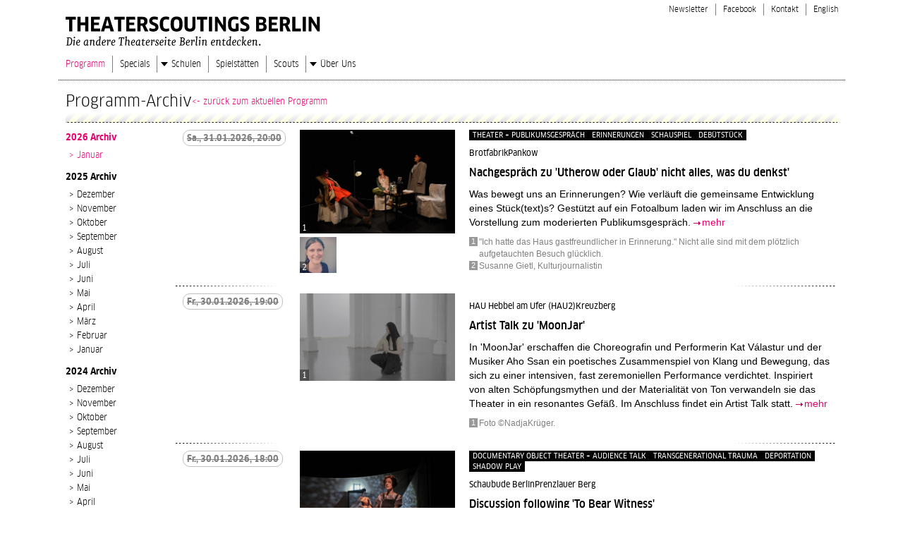

--- FILE ---
content_type: text/html; charset=utf-8
request_url: https://www.theaterscoutings-berlin.de/programm/archiv/latest/
body_size: 7037
content:
<!DOCTYPE html> <html lang="de"> <head> <meta charset="utf-8"> <!--
	This website is powered by TYPO3 - inspiring people to share!
	TYPO3 is a free open source Content Management Framework initially created by Kasper Skaarhoj and licensed under GNU/GPL.
	TYPO3 is copyright 1998-2013 of Kasper Skaarhoj. Extensions are copyright of their respective owners.
	Information and contribution at http://typo3.org/
--><link rel="shortcut icon" href="https://www.theaterscoutings-berlin.de/fileadmin/public/images/favicon.ico" type="image/x-icon; charset=binary"> <link rel="icon" href="https://www.theaterscoutings-berlin.de/fileadmin/public/images/favicon.ico" type="image/x-icon; charset=binary"> <meta http-equiv="language" content="de"> <meta name="author" content="LAFT Berlin e.V."> <meta name="description" content="THEATERSCOUTINGS BERLIN Die andere Theaterseite Berlins entdecken. Wir begleiten Sie in die Welt der freien Tanz- und Theaterhäuser Berlins! Jeden Monat ein neues Angebot, persönlich begleitet von Kennern der Szene. Ihr Theaterbesuch wird zum inspirierenden Erlebnis - mit individuellen Einführungen, Künstlergesprächen, Führungen hinter die Kulissen oder Probenbesuchen...."> <meta name="topic" content="THEATERSCOUTINGS BERLIN Die andere Theaterseite Berlins entdecken. Wir begleiten Sie in die Welt der freien Tanz- und Theaterhäuser Berlins! Jeden Monat ein neues Angebot, persönlich begleitet von Kennern der Szene. Ihr Theaterbesuch wird zum inspirierenden Erlebnis - mit individuellen Einführungen, Künstlergesprächen, Führungen hinter die Kulissen oder Probenbesuchen...."> <meta name="copyright" content="(c) Copyright Stefan Sahlmann and LAFT Berlin e.V. 2014"> <meta name="audience" content="Alle"> <meta name="revisit-after" content="7 days"> <meta name="robots" content="index,follow"> <meta name="viewport" content="width=device-width, initial-scale=1.0"> <meta http-equiv="X-UA-Compatible" content="IE=edge,chrome=1"> <link rel="stylesheet" type="text/css" href="/typo3temp/stylesheet_bcd352657f.css?1677777454" media="all"> <link rel="stylesheet" type="text/css" href="/fileadmin/public/css/all.css?1763637107" media="all"> <script src="/fileadmin/public/node_modules/jquery/dist/jquery.js?1662110061" type="text/javascript"></script><script src="/fileadmin/public/js/linkThis.js?1671184851" type="text/javascript"></script><script src="/fileadmin/public/js/toggleHamNav.js?1671184851" type="text/javascript"></script><script src="/fileadmin/public/js/scrollToTop.js?1671184851" type="text/javascript"></script><script src="/fileadmin/public/js/removeEmptyPTags.js?1671184851" type="text/javascript"></script><script src="/fileadmin/public/js/calIcon/add-to-calendar-button@2.js?1677504122" type="text/javascript"></script><script src="/typo3conf/ext/laft_cookieconsent/res/js/cookieconsent.no-target-blank.js?1668609894" type="text/javascript"></script><script src="/typo3temp/javascript_618fedb87b.js?1677777454" type="text/javascript"></script><title>Programm – Theaterscoutings Berlin</title> <script type="text/javascript">
  var _paq = window._paq || [];
  /* tracker methods like "setCustomDimension" should be called before "trackPageView" */
  _paq.push(['trackPageView']);
  _paq.push(['enableLinkTracking']);
  (function() {
    var u="//matomo.papberlin.de/";
    _paq.push(['setTrackerUrl', u+'matomo.php']);
    _paq.push(['setSiteId', '5']);
    var d=document, g=d.createElement('script'), s=d.getElementsByTagName('script')[0];
    g.type='text/javascript'; g.async=true; g.defer=true; g.src=u+'matomo.js'; s.parentNode.insertBefore(g,s);
  })();
</script><noscript><p><img src="//matomo.papberlin.de/matomo.php?idsite=5&amp;rec=1" style="border:0;" alt="" /></p></noscript> </head> <body class="piPage"> <header class="appHeader"> <div class="appHeaderInner"> <a href="/" title="Theaterscoutings Berlin - Startseite" class="logo"><img src="/fileadmin/public/img/theaterscoutings-berlin-logo-2022.svg" alt="Theaterscoutings Berlin Logo"></a> <div class="hamIcon"></div> <nav class="n3"><ul><li><a href="/newsletter/?no_cache=1" >Newsletter</a></li><li><a href="/blank/" >Facebook</a></li><li><a href="/kontakt/" >Kontakt</a></li><li><a href="/english/" >English</a></li></ul></nav> <nav class="n1"><ul><li class="cur"><a href="/programm/" >Programm</a></li><li><a href="/specials/" >Specials</a></li><li class="hasSub"><a href="/schulen/schuelerinnen-entdecken/" >Schulen</a><ul><li><a href="/schulen/schuelerinnen-entdecken/" >Schüler*innen entdecken</a></li><li><a href="/schulen/kalender/" >Kalender</a></li><li><a href="/schulen/theaterscoutings-goes-tusch/" >Theaterscoutings goes TUSCH</a></li><li><a href="/schulen/freie-szene-tour-fuer-lehrerinnen/" >Freie Szene Tour für Lehrer*innen</a></li></ul></li><li><a href="/spielstaetten/" >Spielstätten</a></li><li><a href="/scouts/" >Scouts</a></li><li class="hasSub"><a href="/ueber-uns/freie-tanz-und-theaterszene/" >Über Uns</a><ul><li><a href="/ueber-uns/freie-tanz-und-theaterszene/" >Freie Tanz- und Theaterszene</a></li><li><a href="/ueber-uns/theaterscoutings-berlin/" >Theaterscoutings Berlin</a></li><li><a href="/ueber-uns/publikation-wahrnehmungen/" >Publikation "WAHRNEHMUNG(EN)"</a></li><li><a href="/ueber-uns/handbuch-zwischen-publikum-buehne/" >Handbuch "Zwischen Publikum & Bühne"</a></li><li><a href="/ueber-uns/fachtag/" >Fachtag</a></li><li><a href="/ueber-uns/performing-arts-programm/" >Performing Arts Programm</a></li><li><a href="/ueber-uns/foerderer-partner/" >Förderer & Partner</a></li></ul></li></ul></nav> </div> </header> <main class="appMain"> <div class="cSlot c1"><div id="c6" class="csc-default"><div class="tsProg tsProArchiv"> <nav class="tsProgNav"> <h1>Programm-Archiv</h1> <a href="/programm/" class="exitArchivLink cur"><- zurück zum aktuellen Programm</a> </nav> <div class="tsProgList"> <div class="tsProgListItem linkThis"> <ul class="imagesList"><li class="imagesListItem"><span class='imagesListItem-image'><img src="/typo3temp/pics/Sornsakrin_teaser-utherow-011_01_4aed8cb325.jpg" width="450" height="301" alt=""></span> <span class="imagesListItem-number">1</span></li><li class="imagesListItem"><span class='imagesListItem-image'><img src="/typo3temp/pics/Foto_SusanneGietl_copyright_Imada_Spiewok_eebf74b79a.jpg" width="120" height="120" alt=""></span> <span class="imagesListItem-number">2</span></li></ul> <ul class="keywordList"> <li class="keywordListItem">Theater + Publikumsgespräch</li> <li class="keywordListItem">Erinnerungen</li> <li class="keywordListItem">Schauspiel</li> <li class="keywordListItem">Debütstück</li> </ul> <ul class="dateList"> <li class="dateListItem"> <del> <span class="dateListItem-day">Sa.,</span> <span class="dateListItem-date">31.01.2026,</span> <span class="dateListItem-time">20:00</span> </del> </li> </ul> <address class="addressOneLiner"> <div class="addressOneLiner-venueName"> <span class="addressOneLiner-locationArrow">–></span> Brotfabrik </div> <div class="addressOneLiner-venueDistrict">Pankow</div> </address> <h2>Nachgespräch zu &#039;Utherow oder Glaub&#039; nicht alles, was du denkst&#039; </h2> <p class="tsProgListItem-shortDescWithMoreLink"> <span class="tsProgListItem-shortDesc"> Was bewegt uns an Erinnerungen? Wie verläuft die gemeinsame Entwicklung eines Stück(text)s? Gestützt auf ein Fotoalbum laden wir im Anschluss an die Vorstellung zum moderierten Publikumsgespräch. </span> <a class="internal-link tsProgListItem-moreLink" href="/programm/event/nachgespraech_zu_utherow_oder_glaub_nicht_alles_was_du_denkst_2228/">mehr</a> </p> <ul class="captionsList"><li class="captionsListItem"><span class="captionsListItem-number">1</span><span class="captionsListItem-text">"Ich hatte das Haus gastfreundlicher in Erinnerung." Nicht alle sind mit dem plötzlich aufgetauchten Besuch glücklich.</span></li><li class="captionsListItem"><span class="captionsListItem-number">2</span><span class="captionsListItem-text">Susanne Gietl, Kulturjournalistin</span></li></ul></div> <div class="tsProgListItem linkThis"> <ul class="imagesList"><li class="imagesListItem"><span class='imagesListItem-image'><img src="/typo3temp/pics/Kat_Va__lastur___Aho_Ssan_MoonJar_Nadja_Kru__ger_543e47fbb2.jpeg" width="450" height="254" alt=""></span> <span class="imagesListItem-number">1</span></li></ul> <ul class="keywordList"> </ul> <ul class="dateList"> <li class="dateListItem"> <del> <span class="dateListItem-day">Fr.,</span> <span class="dateListItem-date">30.01.2026,</span> <span class="dateListItem-time">19:00</span> </del> </li> </ul> <address class="addressOneLiner"> <div class="addressOneLiner-venueName"> <span class="addressOneLiner-locationArrow">–></span> HAU Hebbel am Ufer (HAU2) </div> <div class="addressOneLiner-venueDistrict">Kreuzberg</div> </address> <h2>Artist Talk zu &#039;MoonJar&#039; </h2> <p class="tsProgListItem-shortDescWithMoreLink"> <span class="tsProgListItem-shortDesc"> In &#039;MoonJar&#039; erschaffen die Choreografin und Performerin Kat Válastur und der Musiker Aho Ssan ein poetisches Zusammenspiel von Klang und Bewegung, das sich zu einer intensiven, fast zeremoniellen Performance verdichtet. Inspiriert von alten Schöpfungsmythen und der Materialität von Ton verwandeln sie das Theater in ein resonantes Gefäß. Im Anschluss findet ein Artist Talk statt. </span> <a class="internal-link tsProgListItem-moreLink" href="/programm/event/artist_talk_zu_moonjar_2231/">mehr</a> </p> <ul class="captionsList"><li class="captionsListItem"><span class="captionsListItem-number">1</span><span class="captionsListItem-text">Foto ©NadjaKrüger.</span></li></ul></div> <div class="tsProgListItem linkThis"> <ul class="imagesList"><li class="imagesListItem"><span class='imagesListItem-image'><img src="/typo3temp/pics/BA__R_Constanin_Riess_4783_Kopie_f2e674baa0.jpg" width="450" height="322" alt=""></span> <span class="imagesListItem-number">1</span></li><li class="imagesListItem"><span class='imagesListItem-image'><img src="/typo3temp/pics/timsandweg-portrait-small_jeskodoering_r_f458d397fc.jpg" width="120" height="176" alt=""></span> <span class="imagesListItem-number">2</span></li></ul> <ul class="keywordList"> <li class="keywordListItem">Documentary object theater + Audience Talk</li> <li class="keywordListItem">Transgenerational Trauma</li> <li class="keywordListItem">deportation</li> <li class="keywordListItem">shadow play</li> </ul> <ul class="dateList"> <li class="dateListItem"> <del> <span class="dateListItem-day">Fr.,</span> <span class="dateListItem-date">30.01.2026,</span> <span class="dateListItem-time">18:00</span> </del> </li> </ul> <address class="addressOneLiner"> <div class="addressOneLiner-venueName"> <span class="addressOneLiner-locationArrow">–></span> Schaubude Berlin </div> <div class="addressOneLiner-venueDistrict">Prenzlauer Berg</div> </address> <h2>Discussion following &#039;To Bear Witness&#039; </h2> <p class="tsProgListItem-shortDescWithMoreLink"> <span class="tsProgListItem-shortDesc"> A nearly 100-year-old teddy bear and the puppeteer Josephine Hock tell the life story of a jewish child, Irene Grumach-Shirun, within the Nazi era with the means of Documentary object theater. After the Performance there will be an Discussion. </span> <a class="internal-link tsProgListItem-moreLink" href="/programm/event/discussion_following_to_bear_witness_2225/">mehr</a> </p> <ul class="captionsList"><li class="captionsListItem"><span class="captionsListItem-number">1</span><span class="captionsListItem-text">Foto ©Constantin Rieß. Josephine Hock is helping BÄR to collect memories from the Nazi era.</span></li><li class="captionsListItem"><span class="captionsListItem-number">2</span><span class="captionsListItem-text">Tim Sandweg, Künstlerischer Leiter, Schaubude (ab Spielzeit 2015/16)</span></li></ul></div> <div class="tsProgListItem linkThis"> <ul class="imagesList"><li class="imagesListItem"><span class='imagesListItem-image'><img src="/typo3temp/pics/Mu__lheimAbsturzRuhr__c_RobLewis_03_92f3f2f1a0.jpeg" width="450" height="300" alt=""></span> <span class="imagesListItem-number">1</span></li></ul> <ul class="keywordList"> <li class="keywordListItem">Performance + Publikumsgespräch</li> <li class="keywordListItem">Klassismus</li> <li class="keywordListItem">Widerstand gegen den Mythos unternehmerischer Erfolgsgeschichte(n)</li> </ul> <ul class="dateList"> <li class="dateListItem"> <del> <span class="dateListItem-day">Do.,</span> <span class="dateListItem-date">29.01.2026,</span> <span class="dateListItem-time">20:00</span> </del> </li> </ul> <address class="addressOneLiner"> <div class="addressOneLiner-venueName"> <span class="addressOneLiner-locationArrow">–></span> TD Berlin </div> <div class="addressOneLiner-venueDistrict">Mitte</div> </address> <h2>Publikumsgespräch zu &#039;Mühlheim Absturz Ruhr&#039; </h2> <p class="tsProgListItem-shortDescWithMoreLink"> <span class="tsProgListItem-shortDesc"> Der Gartenstuhl Piccolo II, Fernsehrichterin Barbara Salesch, die radikal-kapitalistische Autorin Ayn Rand und J.R. Ewing aus der US-Serie «Dallas» – sie alle werden in Mülheim Absturz Ruhr zu Kronzeug*innen zweier sozialer und familiärer Abstürze, die gegensätzlicher nicht sein könnten. Ein Stück über Klassismus, das Leben in Sozialhilfe und den Widerstand gegen den Mythos unternehmerischer Erfolgsgeschichte(n). Im Anschluss findet ein Publikumsgespräch statt – moderiert vom Regisseur Stephan Schmieding. </span> <a class="internal-link tsProgListItem-moreLink" href="/programm/event/publikumsgespraech_zu_muehlheim_absturz_ruhr_2232/">mehr</a> </p> <ul class="captionsList"><li class="captionsListItem"><span class="captionsListItem-number">1</span><span class="captionsListItem-text">Foto ©Rob Lewis.</span></li></ul></div> <div class="tsProgListItem linkThis"> <ul class="imagesList"><li class="imagesListItem"><span class='imagesListItem-image'><img src="/typo3temp/pics/square4_43dc249e2a.png" width="450" height="450" alt=""></span> <span class="imagesListItem-number">1</span></li></ul> <ul class="keywordList"> <li class="keywordListItem">Dokumentarperformance + Publikumsgespräch</li> <li class="keywordListItem">Kaffee</li> <li class="keywordListItem">Kuchen</li> <li class="keywordListItem">Alter</li> <li class="keywordListItem">Würde</li> </ul> <ul class="dateList"> <li class="dateListItem"> <del> <span class="dateListItem-day">So.,</span> <span class="dateListItem-date">25.01.2026,</span> <span class="dateListItem-time">15:00</span> </del> </li> </ul> <address class="addressOneLiner"> <div class="addressOneLiner-venueName"> <span class="addressOneLiner-locationArrow">–></span> Campus Charité Mitte (CCM) </div> <div class="addressOneLiner-venueDistrict">Mitte</div> </address> <h2>Kaffeekränzchen &amp; Generationendialog zu &#039;IRGENDWANN – Eine dokumentarische Performance über das Alter(n)&#039; </h2> <p class="tsProgListItem-shortDescWithMoreLink"> <span class="tsProgListItem-shortDesc"> Schonungsvoll und nah seziert schmarrnintelligenz das Altern zwischen Angst, Würde und Lust. Im Anschluss lädt ein Kaffeekränzchen das Publikum dazu ein, im Generationendialog weiter über unsere Zukunft zu sprechen. </span> <a class="internal-link tsProgListItem-moreLink" href="/programm/event/kaffeekraenzchen_generationendialog_zu_irgendwann_eine_dokumentarische_performance_ueber_das_altern_2226/">mehr</a> </p> <ul class="captionsList"><li class="captionsListItem"><span class="captionsListItem-number">1</span><span class="captionsListItem-text">Foto ©schmarrnintelligenz. Irgendwann ist “eines Tages” jetzt und was bedeutet eigentlich ein Alter(n) in Würde?</span></li></ul></div> <div class="tsProgListItem linkThis"> <ul class="imagesList"><li class="imagesListItem"><span class='imagesListItem-image'><img src="/typo3temp/pics/LORECORE1_credit_Hairygaze_e7f4d5dd74.jpg" width="450" height="301" alt=""></span> <span class="imagesListItem-number">1</span></li></ul> <ul class="keywordList"> <li class="keywordListItem">Performance + Artist Talk</li> <li class="keywordListItem">Digitale Kunst</li> </ul> <ul class="dateList"> <li class="dateListItem"> <del> <span class="dateListItem-day">Sa.,</span> <span class="dateListItem-date">24.01.2026,</span> <span class="dateListItem-time">20:00</span> </del> </li> </ul> <address class="addressOneLiner"> <div class="addressOneLiner-venueName"> <span class="addressOneLiner-locationArrow">–></span> HAU Hebbel am Ufer (HAU3) </div> <div class="addressOneLiner-venueDistrict">Kreuzberg</div> </address> <h2>Artist Talk zu &#039;LORECORE&#039; </h2> <p class="tsProgListItem-shortDescWithMoreLink"> <span class="tsProgListItem-shortDesc"> Die Performance &#039;LORECORE&#039; ist ein live generierter Video-Essay, der von drei Darsteller*innen und einer Roboterkatze zum Leben erweckt wird. Er befasst sich mit der Logik und Funktionsweise des Technofaschismus. Welche Synergien ergeben sich aus der Annäherung von Tech-Industrie und der Neuen Rechten? Im Anschluss findet ein Artist Talk statt. </span> <a class="internal-link tsProgListItem-moreLink" href="/programm/event/artist_talk_zu_lorecore_2230/">mehr</a> </p> <ul class="captionsList"><li class="captionsListItem"><span class="captionsListItem-number">1</span><span class="captionsListItem-text">Foto ©Hairygaze.</span></li></ul></div> <div class="tsProgListItem linkThis"> <ul class="imagesList"><li class="imagesListItem"><span class='imagesListItem-image'><img src="/typo3temp/pics/Wer_nicht_gegen_sich_selbst_denkt_FotoAlexander_Huber_2_ce84c1031b.jpg" width="450" height="300" alt=""></span> <span class="imagesListItem-number">1</span></li><li class="imagesListItem"><span class='imagesListItem-image'><img src="/typo3temp/pics/Suzanne_Jaeschke_01_6f019542ce.jpg" width="120" height="157" alt=""></span> <span class="imagesListItem-number">2</span></li></ul> <ul class="keywordList"> <li class="keywordListItem">Performance + Publikumsgespräch</li> <li class="keywordListItem">Psyche</li> <li class="keywordListItem">Machtkritik</li> <li class="keywordListItem">Traumasensibilität</li> <li class="keywordListItem">Narzissmuskritik</li> <li class="keywordListItem">Neokapitalismus</li> </ul> <ul class="dateList"> <li class="dateListItem"> <del> <span class="dateListItem-day">Do.,</span> <span class="dateListItem-date">22.01.2026,</span> <span class="dateListItem-time">20:00</span> </del> </li> </ul> <address class="addressOneLiner"> <div class="addressOneLiner-venueName"> <span class="addressOneLiner-locationArrow">–></span> TD Berlin </div> <div class="addressOneLiner-venueDistrict">Mitte</div> </address> <h2>Publikumsgespräch zu &#039;Wer nicht gegen sich selbst denkt, denkt überhaupt nicht. Abwesenheitserfahrungen.&#039; </h2> <p class="tsProgListItem-shortDescWithMoreLink"> <span class="tsProgListItem-shortDesc"> Der Regisseur, Philosoph und systemische Traumatherapeut Malte Schlösser untersucht in &#039;Wer nicht gegen sich selbst denkt, denkt überhaupt nicht. Abwesenheitserfahrungen.&#039; mit seinem Team die Funktionsweise neoliberaler und psychologischer Abwehrmechanismen, die unsere Gesellschaft daran hindern, miteinander in Kontakt zu treten. Im Publikumsgespräch im Anschluss versuchen wir es dennoch und laden euch herzlich ein, zu bleiben. </span> <a class="internal-link tsProgListItem-moreLink" href="/programm/event/publikumsgespraech_zu_wer_nicht_gegen_sich_selbst_denkt_denkt_ueberhaupt_nicht_abwesenheitserfahrungen_2224/">mehr</a> </p> <ul class="captionsList"><li class="captionsListItem"><span class="captionsListItem-number">1</span><span class="captionsListItem-text">Foto ©Alexander Huber. Wo ist die Sprache, die es uns ermöglicht, die eigene Gewalt besprechbar zu machen?</span></li><li class="captionsListItem"><span class="captionsListItem-number">2</span><span class="captionsListItem-text">Suzanne Muller, Freie Dramaturgin und Kulturmanagerin</span></li></ul></div> <div class="tsProgListItem linkThis"> <ul class="imagesList"><li class="imagesListItem"><span class='imagesListItem-image'><img src="/typo3temp/pics/PRL_Keyvisual-Landscape-2026_55ad9c7632.jpg" width="450" height="254" alt=""></span> <span class="imagesListItem-number">1</span></li></ul> <ul class="keywordList"> <li class="keywordListItem">ZEITGENÖSSISCHER TANZ + WORKSHOP</li> <li class="keywordListItem">AUSTAUSCH</li> <li class="keywordListItem">JUNGES PUBLIKUM</li> <li class="keywordListItem">FESTIVAL</li> </ul> <ul class="dateList"> <li class="dateListItem"> <del> <span class="dateListItem-day">Sa.,</span> <span class="dateListItem-date">17.01.2026,</span> <span class="dateListItem-time">19:00</span> </del> </li> </ul> <address class="addressOneLiner"> <div class="addressOneLiner-venueName"> <span class="addressOneLiner-locationArrow">–></span> </div> </address> <h2>Rahmenprogramm zum PURPLE Tanzfestival (17.-25. JANUAR 2026) </h2> <p class="tsProgListItem-shortDescWithMoreLink"> <span class="tsProgListItem-shortDesc"> PURPLE lädt zum zehnten Mal junge Menschen ein, die Vielfalt des zeitgenössischen Tanzes hautnah zu erleben und selbst aktiv daran teilzuhaben. Die ausgewählten Stücke thematisieren Freundschaft, Fairness, Gemeinschaftsgefühl und feiern den Tanz als verbindende Kraft. </span> <a class="internal-link tsProgListItem-moreLink" href="/programm/event/rahmenprogramm_zum_purple_tanzfestival_17_25_januar_2026_2227/">mehr</a> </p> <ul class="captionsList"><li class="captionsListItem"><span class="captionsListItem-number">1</span><span class="captionsListItem-text">Bild© PRL_Keyvisual</span></li></ul></div> </div> <nav class="tsProgArchiNav"> <a class="tsProgArchiNav-year cur" href="/programm/archiv/2026-01/">2026</a> <a class="tsProgArchiNav-month cur" href="/programm/archiv/2026-01/"> Januar </a> <a class="tsProgArchiNav-year " href="/programm/archiv/2025-12/">2025</a> <a class="tsProgArchiNav-month " href="/programm/archiv/2025-12/"> Dezember </a> <a class="tsProgArchiNav-month " href="/programm/archiv/2025-11/"> November </a> <a class="tsProgArchiNav-month " href="/programm/archiv/2025-10/"> Oktober </a> <a class="tsProgArchiNav-month " href="/programm/archiv/2025-09/"> September </a> <a class="tsProgArchiNav-month " href="/programm/archiv/2025-08/"> August </a> <a class="tsProgArchiNav-month " href="/programm/archiv/2025-07/"> Juli </a> <a class="tsProgArchiNav-month " href="/programm/archiv/2025-06/"> Juni </a> <a class="tsProgArchiNav-month " href="/programm/archiv/2025-05/"> Mai </a> <a class="tsProgArchiNav-month " href="/programm/archiv/2025-04/"> April </a> <a class="tsProgArchiNav-month " href="/programm/archiv/2025-03/"> März </a> <a class="tsProgArchiNav-month " href="/programm/archiv/2025-02/"> Februar </a> <a class="tsProgArchiNav-month " href="/programm/archiv/2025-01/"> Januar </a> <a class="tsProgArchiNav-year " href="/programm/archiv/2024-12/">2024</a> <a class="tsProgArchiNav-month " href="/programm/archiv/2024-12/"> Dezember </a> <a class="tsProgArchiNav-month " href="/programm/archiv/2024-11/"> November </a> <a class="tsProgArchiNav-month " href="/programm/archiv/2024-10/"> Oktober </a> <a class="tsProgArchiNav-month " href="/programm/archiv/2024-09/"> September </a> <a class="tsProgArchiNav-month " href="/programm/archiv/2024-08/"> August </a> <a class="tsProgArchiNav-month " href="/programm/archiv/2024-07/"> Juli </a> <a class="tsProgArchiNav-month " href="/programm/archiv/2024-06/"> Juni </a> <a class="tsProgArchiNav-month " href="/programm/archiv/2024-05/"> Mai </a> <a class="tsProgArchiNav-month " href="/programm/archiv/2024-04/"> April </a> <a class="tsProgArchiNav-month " href="/programm/archiv/2024-03/"> März </a> <a class="tsProgArchiNav-month " href="/programm/archiv/2024-02/"> Februar </a> <a class="tsProgArchiNav-month " href="/programm/archiv/2024-01/"> Januar </a> <a class="tsProgArchiNav-year " href="/programm/archiv/2023-12/">2023</a> <a class="tsProgArchiNav-month " href="/programm/archiv/2023-12/"> Dezember </a> <a class="tsProgArchiNav-month " href="/programm/archiv/2023-11/"> November </a> <a class="tsProgArchiNav-month " href="/programm/archiv/2023-10/"> Oktober </a> <a class="tsProgArchiNav-month " href="/programm/archiv/2023-09/"> September </a> <a class="tsProgArchiNav-month " href="/programm/archiv/2023-08/"> August </a> <a class="tsProgArchiNav-month " href="/programm/archiv/2023-07/"> Juli </a> <a class="tsProgArchiNav-month " href="/programm/archiv/2023-06/"> Juni </a> <a class="tsProgArchiNav-month " href="/programm/archiv/2023-05/"> Mai </a> <a class="tsProgArchiNav-month " href="/programm/archiv/2023-04/"> April </a> <a class="tsProgArchiNav-month " href="/programm/archiv/2023-03/"> März </a> <a class="tsProgArchiNav-month " href="/programm/archiv/2023-02/"> Februar </a> <a class="tsProgArchiNav-month " href="/programm/archiv/2023-01/"> Januar </a> <a class="tsProgArchiNav-year " href="/programm/archiv/2022-12/">2022</a> <a class="tsProgArchiNav-month " href="/programm/archiv/2022-12/"> Dezember </a> <a class="tsProgArchiNav-month " href="/programm/archiv/2022-11/"> November </a> <a class="tsProgArchiNav-month " href="/programm/archiv/2022-10/"> Oktober </a> <a class="tsProgArchiNav-month " href="/programm/archiv/2022-09/"> September </a> <a class="tsProgArchiNav-month " href="/programm/archiv/2022-08/"> August </a> <a class="tsProgArchiNav-month " href="/programm/archiv/2022-07/"> Juli </a> <a class="tsProgArchiNav-month " href="/programm/archiv/2022-06/"> Juni </a> <a class="tsProgArchiNav-month " href="/programm/archiv/2022-05/"> Mai </a> <a class="tsProgArchiNav-month " href="/programm/archiv/2022-04/"> April </a> <a class="tsProgArchiNav-month " href="/programm/archiv/2022-03/"> März </a> <a class="tsProgArchiNav-month " href="/programm/archiv/2022-02/"> Februar </a> <a class="tsProgArchiNav-month " href="/programm/archiv/2022-01/"> Januar </a> <a class="tsProgArchiNav-year " href="/programm/archiv/2021-12/">2021</a> <a class="tsProgArchiNav-month " href="/programm/archiv/2021-12/"> Dezember </a> <a class="tsProgArchiNav-month " href="/programm/archiv/2021-11/"> November </a> <a class="tsProgArchiNav-month " href="/programm/archiv/2021-10/"> Oktober </a> <a class="tsProgArchiNav-month " href="/programm/archiv/2021-09/"> September </a> <a class="tsProgArchiNav-month " href="/programm/archiv/2021-08/"> August </a> <a class="tsProgArchiNav-month " href="/programm/archiv/2021-07/"> Juli </a> <a class="tsProgArchiNav-month " href="/programm/archiv/2021-06/"> Juni </a> <a class="tsProgArchiNav-month " href="/programm/archiv/2021-05/"> Mai </a> <a class="tsProgArchiNav-month " href="/programm/archiv/2021-04/"> April </a> <a class="tsProgArchiNav-month " href="/programm/archiv/2021-03/"> März </a> <a class="tsProgArchiNav-month " href="/programm/archiv/2021-02/"> Februar </a> <a class="tsProgArchiNav-month " href="/programm/archiv/2021-01/"> Januar </a> <a class="tsProgArchiNav-year " href="/programm/archiv/2020-12/">2020</a> <a class="tsProgArchiNav-month " href="/programm/archiv/2020-12/"> Dezember </a> <a class="tsProgArchiNav-month " href="/programm/archiv/2020-11/"> November </a> <a class="tsProgArchiNav-month " href="/programm/archiv/2020-10/"> Oktober </a> <a class="tsProgArchiNav-month " href="/programm/archiv/2020-09/"> September </a> <a class="tsProgArchiNav-month " href="/programm/archiv/2020-08/"> August </a> <a class="tsProgArchiNav-month " href="/programm/archiv/2020-07/"> Juli </a> <a class="tsProgArchiNav-month " href="/programm/archiv/2020-06/"> Juni </a> <a class="tsProgArchiNav-month " href="/programm/archiv/2020-05/"> Mai </a> <a class="tsProgArchiNav-month " href="/programm/archiv/2020-04/"> April </a> <a class="tsProgArchiNav-month " href="/programm/archiv/2020-03/"> März </a> <a class="tsProgArchiNav-month " href="/programm/archiv/2020-02/"> Februar </a> <a class="tsProgArchiNav-month " href="/programm/archiv/2020-01/"> Januar </a> <a class="tsProgArchiNav-year " href="/programm/archiv/2019-12/">2019</a> <a class="tsProgArchiNav-month " href="/programm/archiv/2019-12/"> Dezember </a> <a class="tsProgArchiNav-month " href="/programm/archiv/2019-11/"> November </a> <a class="tsProgArchiNav-month " href="/programm/archiv/2019-10/"> Oktober </a> <a class="tsProgArchiNav-month " href="/programm/archiv/2019-09/"> September </a> <a class="tsProgArchiNav-month " href="/programm/archiv/2019-08/"> August </a> <a class="tsProgArchiNav-month " href="/programm/archiv/2019-07/"> Juli </a> <a class="tsProgArchiNav-month " href="/programm/archiv/2019-06/"> Juni </a> <a class="tsProgArchiNav-month " href="/programm/archiv/2019-05/"> Mai </a> <a class="tsProgArchiNav-month " href="/programm/archiv/2019-04/"> April </a> <a class="tsProgArchiNav-month " href="/programm/archiv/2019-03/"> März </a> <a class="tsProgArchiNav-month " href="/programm/archiv/2019-02/"> Februar </a> <a class="tsProgArchiNav-month " href="/programm/archiv/2019-01/"> Januar </a> <a class="tsProgArchiNav-year " href="/programm/archiv/2018-12/">2018</a> <a class="tsProgArchiNav-month " href="/programm/archiv/2018-12/"> Dezember </a> <a class="tsProgArchiNav-month " href="/programm/archiv/2018-11/"> November </a> <a class="tsProgArchiNav-month " href="/programm/archiv/2018-10/"> Oktober </a> <a class="tsProgArchiNav-month " href="/programm/archiv/2018-09/"> September </a> <a class="tsProgArchiNav-month " href="/programm/archiv/2018-08/"> August </a> <a class="tsProgArchiNav-month " href="/programm/archiv/2018-07/"> Juli </a> <a class="tsProgArchiNav-month " href="/programm/archiv/2018-06/"> Juni </a> <a class="tsProgArchiNav-month " href="/programm/archiv/2018-05/"> Mai </a> <a class="tsProgArchiNav-month " href="/programm/archiv/2018-04/"> April </a> <a class="tsProgArchiNav-month " href="/programm/archiv/2018-03/"> März </a> <a class="tsProgArchiNav-month " href="/programm/archiv/2018-02/"> Februar </a> <a class="tsProgArchiNav-month " href="/programm/archiv/2018-01/"> Januar </a> <a class="tsProgArchiNav-year " href="/programm/archiv/2017-12/">2017</a> <a class="tsProgArchiNav-month " href="/programm/archiv/2017-12/"> Dezember </a> <a class="tsProgArchiNav-month " href="/programm/archiv/2017-11/"> November </a> <a class="tsProgArchiNav-month " href="/programm/archiv/2017-10/"> Oktober </a> <a class="tsProgArchiNav-month " href="/programm/archiv/2017-09/"> September </a> <a class="tsProgArchiNav-month " href="/programm/archiv/2017-08/"> August </a> <a class="tsProgArchiNav-month " href="/programm/archiv/2017-07/"> Juli </a> <a class="tsProgArchiNav-month " href="/programm/archiv/2017-06/"> Juni </a> <a class="tsProgArchiNav-month " href="/programm/archiv/2017-05/"> Mai </a> <a class="tsProgArchiNav-month " href="/programm/archiv/2017-04/"> April </a> <a class="tsProgArchiNav-month " href="/programm/archiv/2017-03/"> März </a> <a class="tsProgArchiNav-month " href="/programm/archiv/2017-02/"> Februar </a> <a class="tsProgArchiNav-month " href="/programm/archiv/2017-01/"> Januar </a> <a class="tsProgArchiNav-year " href="/programm/archiv/2016-12/">2016</a> <a class="tsProgArchiNav-month " href="/programm/archiv/2016-12/"> Dezember </a> <a class="tsProgArchiNav-month " href="/programm/archiv/2016-11/"> November </a> <a class="tsProgArchiNav-month " href="/programm/archiv/2016-10/"> Oktober </a> <a class="tsProgArchiNav-month " href="/programm/archiv/2016-09/"> September </a> <a class="tsProgArchiNav-month " href="/programm/archiv/2016-08/"> August </a> <a class="tsProgArchiNav-month " href="/programm/archiv/2016-07/"> Juli </a> <a class="tsProgArchiNav-month " href="/programm/archiv/2016-06/"> Juni </a> <a class="tsProgArchiNav-month " href="/programm/archiv/2016-05/"> Mai </a> <a class="tsProgArchiNav-month " href="/programm/archiv/2016-04/"> April </a> <a class="tsProgArchiNav-month " href="/programm/archiv/2016-03/"> März </a> <a class="tsProgArchiNav-month " href="/programm/archiv/2016-02/"> Februar </a> <a class="tsProgArchiNav-month " href="/programm/archiv/2016-01/"> Januar </a> <a class="tsProgArchiNav-year " href="/programm/archiv/2015-12/">2015</a> <a class="tsProgArchiNav-month " href="/programm/archiv/2015-12/"> Dezember </a> <a class="tsProgArchiNav-month " href="/programm/archiv/2015-11/"> November </a> <a class="tsProgArchiNav-month " href="/programm/archiv/2015-10/"> Oktober </a> <a class="tsProgArchiNav-month " href="/programm/archiv/2015-09/"> September </a> <a class="tsProgArchiNav-month " href="/programm/archiv/2015-08/"> August </a> <a class="tsProgArchiNav-month " href="/programm/archiv/2015-07/"> Juli </a> <a class="tsProgArchiNav-month " href="/programm/archiv/2015-06/"> Juni </a> <a class="tsProgArchiNav-month " href="/programm/archiv/2015-05/"> Mai </a> <a class="tsProgArchiNav-month " href="/programm/archiv/2015-04/"> April </a> <a class="tsProgArchiNav-month " href="/programm/archiv/2015-03/"> März </a> <a class="tsProgArchiNav-month " href="/programm/archiv/2015-02/"> Februar </a> <a class="tsProgArchiNav-month " href="/programm/archiv/2015-01/"> Januar </a> <a class="tsProgArchiNav-year " href="/programm/archiv/2014-12/">2014</a> <a class="tsProgArchiNav-month " href="/programm/archiv/2014-12/"> Dezember </a> <a class="tsProgArchiNav-month " href="/programm/archiv/2014-11/"> November </a> <a class="tsProgArchiNav-month " href="/programm/archiv/2014-10/"> Oktober </a> <a class="tsProgArchiNav-month " href="/programm/archiv/2014-09/"> September </a> <a class="tsProgArchiNav-month " href="/programm/archiv/2014-08/"> August </a> <a class="tsProgArchiNav-month " href="/programm/archiv/2014-07/"> Juli </a> <a class="tsProgArchiNav-month " href="/programm/archiv/2014-06/"> Juni </a> <a class="tsProgArchiNav-month " href="/programm/archiv/2014-05/"> Mai </a> <a class="tsProgArchiNav-month " href="/programm/archiv/2014-03/"> März </a> </nav> <nav class="tsProgNav"> <h1>Programm-Archiv</h1> <a href="/programm/" class="exitArchivLink cur"><- zurück zum aktuellen Programm</a> </nav></div></div></div> </main> <footer class="appFooter"> <nav class="footerNav"><ul><li><span>Copyright LAFT Berlin. All rights reserved.</span></li><li><a href="/impressum/" >Impressum</a></li><li><a href="/datenschutz/" >Datenschutz</a></li><li><a href="/dank-an/" >Dank an</a></li></ul></nav><div class="tx-laftlogoleiste-pi1"> <div class="llLogos"><div class="llLogo"><img src="/typo3conf/ext/laft_logoleiste/res/logos/neu_2023-10-30/neu1pap.png" width="386" height="188" alt=""></div> <div class="llLogo"><img src="/typo3conf/ext/laft_logoleiste/res/logos/neu_2023-10-30/neu2laft.png" width="800" height="164" alt=""></div> <div class="llLogo"><img src="/typo3conf/ext/laft_logoleiste/res/logos/neu_2023-10-30/neu3senat.png" width="856" height="148" alt=""></div> <div class="llLogo"><img src="/typo3conf/ext/laft_logoleiste/res/logos/neu_2023-10-30/neu4eu.png" width="670" height="138" alt=""></div> <div class="llLogo"><img src="/typo3conf/ext/laft_logoleiste/res/logos/neu_2023-10-30/neu5inp.png" width="436" height="200" alt=""></div></div>	</div> </footer><div class="scrollToTop"></div><div class="tx-laftcookieconsent-pi1"> <script>
    window.addEventListener("load", function () {
        window.cookieconsent.initialise({
            "palette": {
                "popup": {
                    "background": "#000",
                    "text": "#fff"
                },
                "button": {
                    "background": "#fff",
                    "text": "#000"
                }
            },
            "content": {
                "message": "Diese Website verwendet Cookies, um eine optimale Nutzung unserer Website zu ermöglichen.",
                "dismiss": "Ja, einverstanden.",
                "link": "Mehr dazu",
                "href": "/impressum/"
            }
        })
    });
</script>	</div></body></html>

--- FILE ---
content_type: text/css
request_url: https://www.theaterscoutings-berlin.de/fileadmin/public/css/all.css?1763637107
body_size: 8640
content:
:root {
  --h1: 23px;
  --h1Marg: 10px;
  --h2: 18px;
  --h2Marg: 10px;
  --h1-lh: calc(25 / 23);
  --h2-lh: calc(20 / 18);
}

@media screen and (min-width: 1115px) {
  :root {
    --h1: 26px;
    --h1Marg: 15px;
    --h2: 18px;
    --h2Marg: 15px;
    --h1-lh: calc(30 / 26);
    --h2-lh: calc(20 / 18);
  }
}
:root {
  --durlL: url("./../img/stripes-left.png");
  --durlR: url("./../img/stripes-right.png");
}

/** ------------------------------------------------------------------------------------------------------------------
 *      normalize (makes our life easier)
        please note that we overwrite sup rule again
        what is defined in normalize.css works not well for
        our purpose
 * ---------------------------------------------------------------------------------------------------------------- */
/*! normalize.css v8.0.1 | MIT License | github.com/necolas/normalize.css */
/* Document
   ========================================================================== */
/**
 * 1. Correct the line height in all browsers.
 * 2. Prevent adjustments of font size after orientation changes in iOS.
 */
html {
  line-height: 1.15; /* 1 */
  -webkit-text-size-adjust: 100%; /* 2 */
}

/* Sections
   ========================================================================== */
/**
 * Remove the margin in all browsers.
 */
body {
  margin: 0;
}

/**
 * Render the `main` element consistently in IE.
 */
main {
  display: block;
}

/**
 * Correct the font size and margin on `h1` elements within `section` and
 * `article` contexts in Chrome, Firefox, and Safari.
 */
h1 {
  font-size: 2em;
  margin: 0.67em 0;
}

/* Grouping content
   ========================================================================== */
/**
 * 1. Add the correct box sizing in Firefox.
 * 2. Show the overflow in Edge and IE.
 */
hr {
  box-sizing: content-box; /* 1 */
  height: 0; /* 1 */
  overflow: visible; /* 2 */
}

/**
 * 1. Correct the inheritance and scaling of font size in all browsers.
 * 2. Correct the odd `em` font sizing in all browsers.
 */
pre {
  font-family: monospace, monospace; /* 1 */
  font-size: 1em; /* 2 */
}

/* Text-level semantics
   ========================================================================== */
/**
 * Remove the gray background on active links in IE 10.
 */
a {
  background-color: transparent;
}

/**
 * 1. Remove the bottom border in Chrome 57-
 * 2. Add the correct text decoration in Chrome, Edge, IE, Opera, and Safari.
 */
abbr[title] {
  border-bottom: none; /* 1 */
  text-decoration: underline; /* 2 */
  text-decoration: underline dotted; /* 2 */
}

/**
 * Add the correct font weight in Chrome, Edge, and Safari.
 */
b,
strong {
  font-weight: bolder;
}

/**
 * 1. Correct the inheritance and scaling of font size in all browsers.
 * 2. Correct the odd `em` font sizing in all browsers.
 */
code,
kbd,
samp {
  font-family: monospace, monospace; /* 1 */
  font-size: 1em; /* 2 */
}

/**
 * Add the correct font size in all browsers.
 */
small {
  font-size: 80%;
}

/**
 * Prevent `sub` and `sup` elements from affecting the line height in
 * all browsers.
 */
sub,
sup {
  font-size: 75%;
  line-height: 0;
  position: relative;
  vertical-align: baseline;
}

sub {
  bottom: -0.25em;
}

sup {
  top: -0.5em;
}

/* Embedded content
   ========================================================================== */
/**
 * Remove the border on images inside links in IE 10.
 */
img {
  border-style: none;
}

/* Forms
   ========================================================================== */
/**
 * 1. Change the font styles in all browsers.
 * 2. Remove the margin in Firefox and Safari.
 */
button,
input,
optgroup,
select,
textarea {
  font-family: inherit; /* 1 */
  font-size: 100%; /* 1 */
  line-height: 1.15; /* 1 */
  margin: 0; /* 2 */
}

/**
 * Show the overflow in IE.
 * 1. Show the overflow in Edge.
 */
button,
input { /* 1 */
  overflow: visible;
}

/**
 * Remove the inheritance of text transform in Edge, Firefox, and IE.
 * 1. Remove the inheritance of text transform in Firefox.
 */
button,
select { /* 1 */
  text-transform: none;
}

/**
 * Correct the inability to style clickable types in iOS and Safari.
 */
button,
[type=button],
[type=reset],
[type=submit] {
  -webkit-appearance: button;
}

/**
 * Remove the inner border and padding in Firefox.
 */
button::-moz-focus-inner,
[type=button]::-moz-focus-inner,
[type=reset]::-moz-focus-inner,
[type=submit]::-moz-focus-inner {
  border-style: none;
  padding: 0;
}

/**
 * Restore the focus styles unset by the previous rule.
 */
button:-moz-focusring,
[type=button]:-moz-focusring,
[type=reset]:-moz-focusring,
[type=submit]:-moz-focusring {
  outline: 1px dotted ButtonText;
}

/**
 * Correct the padding in Firefox.
 */
fieldset {
  padding: 0.35em 0.75em 0.625em;
}

/**
 * 1. Correct the text wrapping in Edge and IE.
 * 2. Correct the color inheritance from `fieldset` elements in IE.
 * 3. Remove the padding so developers are not caught out when they zero out
 *    `fieldset` elements in all browsers.
 */
legend {
  box-sizing: border-box; /* 1 */
  color: inherit; /* 2 */
  display: table; /* 1 */
  max-width: 100%; /* 1 */
  padding: 0; /* 3 */
  white-space: normal; /* 1 */
}

/**
 * Add the correct vertical alignment in Chrome, Firefox, and Opera.
 */
progress {
  vertical-align: baseline;
}

/**
 * Remove the default vertical scrollbar in IE 10+.
 */
textarea {
  overflow: auto;
}

/**
 * 1. Add the correct box sizing in IE 10.
 * 2. Remove the padding in IE 10.
 */
[type=checkbox],
[type=radio] {
  box-sizing: border-box; /* 1 */
  padding: 0; /* 2 */
}

/**
 * Correct the cursor style of increment and decrement buttons in Chrome.
 */
[type=number]::-webkit-inner-spin-button,
[type=number]::-webkit-outer-spin-button {
  height: auto;
}

/**
 * 1. Correct the odd appearance in Chrome and Safari.
 * 2. Correct the outline style in Safari.
 */
[type=search] {
  -webkit-appearance: textfield; /* 1 */
  outline-offset: -2px; /* 2 */
}

/**
 * Remove the inner padding in Chrome and Safari on macOS.
 */
[type=search]::-webkit-search-decoration {
  -webkit-appearance: none;
}

/**
 * 1. Correct the inability to style clickable types in iOS and Safari.
 * 2. Change font properties to `inherit` in Safari.
 */
::-webkit-file-upload-button {
  -webkit-appearance: button; /* 1 */
  font: inherit; /* 2 */
}

/* Interactive
   ========================================================================== */
/*
 * Add the correct display in Edge, IE 10+, and Firefox.
 */
details {
  display: block;
}

/*
 * Add the correct display in all browsers.
 */
summary {
  display: list-item;
}

/* Misc
   ========================================================================== */
/**
 * Add the correct display in IE 10+.
 */
template {
  display: none;
}

/**
 * Add the correct display in IE 10.
 */
[hidden] {
  display: none;
}

sup {
  position: inherit;
}

img {
  display: table;
}

/*! Generated by Font Squirrel (https://www.fontsquirrel.com) on November 21, 2022 */
@font-face {
  font-family: "clan_otnarrow_bold";
  src: url("fontSquirrelClanFonts/clanot-narrbold-webfont.woff2") format("woff2"), url("fontSquirrelClanFonts/clanot-narrbold-webfont.woff") format("woff");
  font-weight: normal;
  font-style: normal;
}
@font-face {
  font-family: "clan_otnarrow_bold_italic";
  src: url("fontSquirrelClanFonts/clanot-narrbolditalic-webfont.woff2") format("woff2"), url("fontSquirrelClanFonts/clanot-narrbolditalic-webfont.woff") format("woff");
  font-weight: normal;
  font-style: normal;
}
@font-face {
  font-family: "clan_otnarrow_book";
  src: url("fontSquirrelClanFonts/clanot-narrbook-webfont.woff2") format("woff2"), url("fontSquirrelClanFonts/clanot-narrbook-webfont.woff") format("woff");
  font-weight: normal;
  font-style: normal;
}
@font-face {
  font-family: "clan_otnarrow_book_italic";
  src: url("fontSquirrelClanFonts/clanot-narrbookitalic-webfont.woff2") format("woff2"), url("fontSquirrelClanFonts/clanot-narrbookitalic-webfont.woff") format("woff");
  font-weight: normal;
  font-style: normal;
}
@font-face {
  font-family: "clan_otnarrow_medium";
  src: url("fontSquirrelClanFonts/clanot-narrmedium-webfont.woff2") format("woff2"), url("fontSquirrelClanFonts/clanot-narrmedium-webfont.woff") format("woff");
  font-weight: normal;
  font-style: normal;
}
@font-face {
  font-family: "clan_otnarrow_medium_italic";
  src: url("fontSquirrelClanFonts/clanot-narrmediumitalic-webfont.woff2") format("woff2"), url("fontSquirrelClanFonts/clanot-narrmediumitalic-webfont.woff") format("woff");
  font-weight: normal;
  font-style: normal;
}
@font-face {
  font-family: "clan_otnarrow_news";
  src: url("fontSquirrelClanFonts/clanot-narrnews-webfont.woff2") format("woff2"), url("fontSquirrelClanFonts/clanot-narrnews-webfont.woff") format("woff");
  font-weight: normal;
  font-style: normal;
}
@font-face {
  font-family: "clan_otnarrow_news_italic";
  src: url("fontSquirrelClanFonts/clanot-narrnewsitalic-webfont.woff2") format("woff2"), url("fontSquirrelClanFonts/clanot-narrnewsitalic-webfont.woff") format("woff");
  font-weight: normal;
  font-style: normal;
}
* {
  box-sizing: border-box;
}

body {
  font-family: "Helvetica Neue", Helvetica, Arial, sans-serif;
  font-size: 14px;
  line-height: 1.4285714286;
  margin: 0;
  padding: 50px 0 0;
  color: #000;
}

.fg1 {
  flex-grow: 1;
}

.noWrap {
  white-space: nowrap;
}

h1, h2, h3, h4, h5, h6, p, ol, ul, table, dl {
  margin: 10px 0;
}

p, ol, ul {
  max-width: 67ch;
}

ul, ol {
  padding-left: 30px;
}

li {
  margin-bottom: 10px;
}

h1 {
  font-family: clan_otnarrow_medium, sans-serif;
  font-size: var(--h1);
  font-weight: normal;
  line-height: var(--h1-lh);
  margin: var(--h1Marg) 0;
}

h2 {
  font-family: clan_otnarrow_medium, sans-serif;
  font-size: var(--h2);
  font-weight: normal;
  line-height: var(--h2-lh);
  margin: var(--h2Marg) 0;
}

h3, h4, h5, h6 {
  font-size: inherit;
  font-weight: normal;
}

sup {
  font-family: clan_otnarrow_news, sans-serif;
  font-size: 9.5px;
  line-height: 1;
}

del {
  opacity: 0.5;
}

b, strong, dt {
  font-weight: bold;
}

/** ------------------------------------------------------------------------------------------------------------------
 *      the general style for all links
 * ---------------------------------------------------------------------------------------------------------------- */
a {
  color: inherit;
  text-decoration: none;
}

.cSlot a {
  color: #e5006d;
}

p a:hover {
  text-decoration: underline;
}

a.internal-link {
  background: transparent url("./../images/ts-arr-intlink.gif") 0 center no-repeat;
  padding-left: 12px;
}

a[href^="http:"], a[target=_blank] {
  background: transparent url("./../images/ts-arr-extlink.gif") 0 center no-repeat;
  padding-left: 13px;
}

a[href^="javascript:linkTo_UnCryptMailto"] {
  background: transparent url("./../img/mailLink.svg") 0 center no-repeat;
  padding-left: 16px;
}

a[href$=".pdf"] {
  background: transparent url("./../img/pdfLink.svg") 0 center no-repeat;
  padding-left: 16px;
}

.archiLink {
  font-family: clan_otnarrow_book, sans-serif;
  color: #000;
}

.linkThis:hover {
  background-color: #fff8dc !important;
  cursor: pointer;
}

h1 .internal-link, h2 .internal-link {
  background: none;
  padding: 0;
}

.permalink {
  font-size: small;
  opacity: 0.5;
  color: black;
}
.permalink:before {
  content: " [";
}
.permalink:after {
  content: "] ";
}

:root {
  --cscImageSpace: 5px ;
}

@media screen and (min-width: 750px) {
  :root {
    --cscImageSpace: 10px;
  }
}
@media screen and (min-width: 1115px) {
  body {
    margin: auto;
    max-width: 1115px;
    padding: 0 10px;
  }
}
.csc-textpic * {
  margin: 0 !important;
  padding: 0 !important;
}
.csc-textpic * img {
  margin-bottom: var(--cscImageSpace) !important;
  margin-right: var(--cscImageSpace) !important;
}

/** ------------------------------------------------------------------------------------------------------------------
 *      styles for ALL navs

        please note the following abbreviations:

        nav.n1 := mainNav 1
        nav.n2 := mainNav 2
        nav.n3 := metaNav
 * ---------------------------------------------------------------------------------------------------------------- */
nav {
  font-family: clan_otnarrow_book, sans-serif;
  font-size: 13.5px;
}
nav ul {
  list-style: none;
  margin: 0;
  padding: 0;
}
nav li {
  margin-bottom: 0;
}
nav li.cur > a {
  color: #e5006d !important;
}
nav a {
  color: #000 !important;
  display: block;
}
nav a:hover, nav a.cur {
  color: #e5006d !important;
}

.subNav {
  margin: 15px 10px;
}
.subNav a {
  background: url("../img/arr-333.svg") no-repeat 0 0;
  padding-bottom: 5px;
  padding-left: 15px;
  padding-top: 5px;
}
.subNav a:hover {
  background-image: url("../img/arr-pink.svg");
}
.subNav li.cur > a {
  background-image: url(../img/arr-pink-down.svg);
}

/** ------------------------------------------------------------------------------------------------------------------
 *      ham icon
        this is visible by default
        and will only disappear on large screens
 * ---------------------------------------------------------------------------------------------------------------- */
.hamIcon {
  background: url("../img/hamIcon.svg") 0 0 no-repeat transparent;
  height: 50px;
  width: 40px;
}

/** ------------------------------------------------------------------------------------------------------------------
 *      logo

        ultra small:    100% x auto (e.g. Galaxy Fold)
        small/MEDIUM:   280 x 50
        large:          392 x 70

        note: the svg image is including 10px padding around
        the physical size is small/MEDIUM
 * ---------------------------------------------------------------------------------------------------------------- */
.logo {
  display: block;
  width: 100%;
}
.logo img {
  display: block;
  height: auto;
  max-width: 100%;
  width: 280px;
}

/** ------------------------------------------------------------------------------------------------------------------
 *      app header at small/MEDIUM, status noNav
 * ---------------------------------------------------------------------------------------------------------------- */
.appHeader {
  border-bottom: 1px dotted black;
  height: 50px;
  left: 0;
  position: fixed;
  top: 0;
  width: 100vw;
  /** appHeaderSmallMediumOverlayEffect */
  background-color: rgba(255, 255, 255, 0.8);
  backdrop-filter: blur(2px);
  /* end appHeaderSmallMediumOverlayEffect */
  z-index: 100000000;
}
.appHeader .appHeaderInner {
  display: grid;
  grid-template-columns: 1fr min-content;
  overflow: hidden;
}
.appHeader nav {
  display: none;
}
.appHeader ul ul {
  display: none;
}

/** ------------------------------------------------------------------------------------------------------------------
 *      app header at small/MEDIUM, status hamNavOn
 * ---------------------------------------------------------------------------------------------------------------- */
@media screen and (max-width: 1114px) {
  body.hamNavOn {
    overflow: hidden;
  }
  body.hamNavOn .appHeader {
    backdrop-filter: none;
    background-color: transparent;
    height: 100vh;
    overflow: hidden;
    overflow-y: scroll;
    padding-top: 50px;
  }
  body.hamNavOn .appHeader .logo {
    left: 0;
    position: fixed;
    top: 0;
    width: 100vw;
    /** appHeaderSmallMediumOverlayEffect */
    background-color: rgba(255, 255, 255, 0.8);
    backdrop-filter: blur(2px);
    /* end appHeaderSmallMediumOverlayEffect */
  }
  body.hamNavOn .appHeader .hamIcon {
    background-image: url("../img/hamIconClose.svg");
    position: fixed;
    right: 0;
    top: 0;
  }
  body.hamNavOn .appHeader .appHeaderInner {
    align-content: flex-start;
    background: white;
    box-shadow: -5px 0 10px rgba(0, 0, 0, 0.3);
    display: grid;
    grid-gap: 15px;
    grid-template-columns: 1fr;
    min-height: 100%;
    padding: 15px 0;
  }
  body.hamNavOn .appHeader .n1 {
    grid-row: 1/1;
  }
  body.hamNavOn .appHeader .n2 {
    grid-row: 2/2;
  }
  body.hamNavOn .appHeader .n3 {
    grid-row: 3/3;
  }
  body.hamNavOn .appHeader nav {
    display: block;
    font-size: 16px;
  }
  body.hamNavOn .appHeader nav a {
    align-items: center;
    background: url("./../img/hamNavCaret.svg") 20px center no-repeat;
    display: flex;
    min-height: 40px;
    padding-left: 40px;
    padding-right: 20px;
  }
}
/** ------------------------------------------------------------------------------------------------------------------
*      app header at large, status: no ham
* --------------------------------------------------------- */
@media screen and (min-width: 1115px) {
  .appHeader {
    backdrop-filter: none;
    background: transparent;
    height: inherit;
    left: inherit;
    margin-left: -10px;
    margin-right: -10px;
    padding-bottom: 10px;
    position: inherit;
    top: inherit;
    width: inherit;
  }
  .appHeader .logo {
    justify-self: start;
    padding-top: 10px;
    width: auto;
  }
  .appHeader .logo img {
    margin-left: -4px; /* visually adjust the enlargement which affects also the svg included whitespace */
    width: 392px; /* this yields: 70 height -> good for sharp rendering (less subpixels) */
  }
  .appHeader .hamIcon {
    display: none;
  }
  .appHeader nav {
    display: block;
  }
  .appHeader nav ul {
    align-items: center;
    display: flex;
    flex-wrap: wrap;
  }
  .appHeader nav a {
    border-left: 1px solid gray;
  }
  .appHeader nav li:first-child a {
    border-left: 0;
  }
  .appHeader .n2, .appHeader .n3 {
    justify-self: end;
  }
  .appHeader .n1 a, .appHeader .n2 a {
    line-height: 1.0714285714;
    padding: 5px 10px;
  }
  .appHeader .n3 {
    font-size: 0.9em;
    margin-top: 5px;
  }
  .appHeader .n3 a {
    padding: 0 10px;
  }
  .appHeader .appHeaderInner {
    display: grid;
    grid-template-columns: repeat(2, auto);
    overflow: visible;
  }
}
.appMain {
  display: grid;
}

.cSlot {
  border-bottom: 1px dotted black;
  padding: 0 10px;
}

.homePage .c1, .homePage .c3 {
  padding: 0;
}
.homePage .c4 h1, .homePage .c5 h1, .homePage .c6 h1 {
  font-size: 18px;
  margin-bottom: 0;
  margin-top: 10px;
  opacity: 0.5;
}
.homePage .c4 h2, .homePage .c5 h2, .homePage .c6 h2 {
  font-size: 18px;
  margin: 0;
}
.homePage .c4 p, .homePage .c5 p, .homePage .c6 p {
  margin-top: 5px;
}

.ediPage h1 {
  font-family: clan_otnarrow_book, sans-serif;
}

@media screen and (min-width: 750px) {
  .appMain {
    padding: 0 10px;
  }
  .cSlot {
    border-bottom: 0;
    padding-left: 0;
    padding-right: 0;
  }
  .tsTeaser {
    padding-left: 0 !important;
    padding-right: 0 !important;
  }
  .miniCalMonthHeader, .miniCalEvent {
    padding-left: 0 !important;
    padding-right: 0 !important;
  }
  .homePage .appMain {
    grid-column-gap: 20px;
    grid-template-columns: 5fr 3fr 4fr;
    grid-template-rows: repeat(3, auto);
  }
  .homePage .c1, .homePage .c2 {
    grid-column: 1/3;
  }
  .homePage .c1 {
    background: var(--durlL) bottom left no-repeat, var(--durlR) bottom right no-repeat;
  }
  .homePage .c2 {
    padding-bottom: 10px;
    padding-top: 20px;
  }
  .homePage .c3 {
    grid-column: 3/4;
    grid-row: 1/3;
  }
  .homePage .c4, .homePage .c5, .homePage .c6 {
    padding-bottom: 5px;
    padding-top: 20px;
  }
  .homePage .c4 {
    background: var(--durlL) top left no-repeat;
  }
  .homePage .c6 {
    background: var(--durlL) bottom left no-repeat, var(--durlR) bottom right no-repeat;
  }
  .ediPage .appMain {
    grid-column-gap: 20px;
    grid-template-columns: 2fr 7fr;
  }
  .ediPage .c1, .ediPage .c2, .ediPage .c3, .ediPage .c4, .ediPage .c5, .ediPage .c6 {
    grid-column: 2/3;
  }
  .subNav {
    margin: 0;
    margin-top: 15px;
  }
  .subNav li.cur > a {
    background-image: url(../img/arr-pink.svg);
  }
}
@media screen and (min-width: 950px) {
  .ediPage .appMain {
    grid-column-gap: 20px;
    grid-template-columns: 2fr 7fr 3fr;
  }
  .ediPage .c1 {
    grid-column: 2/3;
  }
  .ediPage .c2 {
    grid-column: 3/4;
    text-align: right;
    font-family: clan_otnarrow_book, sans-serif;
    font-size: var(--h1);
    font-weight: 200;
    line-height: var(--h1-lh);
    margin-top: 0;
    margin-bottom: 0;
  }
}
@media screen and (min-width: 1115px) {
  .appMain {
    padding: 0;
  }
}
.appFooter {
  border-top: 2px solid #000;
  margin-bottom: 30px;
  padding: 0 10px;
}

.footerNav {
  display: flex;
  justify-content: center;
}
.footerNav ul {
  align-items: center;
  display: flex;
  flex-wrap: wrap;
  font-size: 13px;
  justify-content: center;
  list-style: none;
  margin: 10px;
  padding: 0;
  text-align: center;
  white-space: nowrap;
}
.footerNav span, .footerNav a {
  border-right: 1px solid #000;
  display: block;
  padding: 0 5px;
}
.footerNav li:last-child > * {
  border-right: 0;
}

.llLogos {
  display: flex;
  align-items: center;
  flex-wrap: wrap;
  justify-content: center;
  margin: 15px;
  grid-gap: 10px;
}
.llLogos img {
  width: auto;
  height: 32px;
}

@media screen and (min-width: 870px) {
  .llLogos {
    grid-gap: 20px;
  }
}
@media screen and (max-width: 629px) {
  .footerNav ul li:first-child {
    width: 100%;
  }
  .footerNav ul li:first-child > * {
    border-right: 0;
  }
}
/** ------------------------------------------------------------------------------------------------------------------
*      flyout menus at large, for n1-2
* --------------------------------------------------------- */
@media screen and (min-width: 1115px) {
  .appHeader li.hasSub {
    position: relative;
  }
  .appHeader li.hasSub > a {
    background: url("../img/hasSub.svg") left center no-repeat transparent;
    padding-left: 20px;
  }
  .appHeader li.hasSub ul {
    display: none;
  }
  .appHeader li.hasSub:hover > a {
    background-color: #efefef;
  }
  .appHeader li.hasSub:hover ul {
    box-shadow: 0 1px 1px rgba(0, 0, 0, 0.25), 0 2px 2px rgba(0, 0, 0, 0.2), 0 4px 4px rgba(0, 0, 0, 0.15), 0 8px 8px rgba(0, 0, 0, 0.1), 0 16px 16px rgba(0, 0, 0, 0.05);
    position: absolute;
    z-index: 1;
    display: grid;
    margin-top: -1px;
    border: 1px solid gray;
    background: #fff;
  }
  .appHeader li.hasSub:hover ul a {
    width: 40ch;
    max-width: 50vw;
    border: 0;
    border-bottom: 1px solid gray;
  }
  .appHeader li.hasSub:hover ul a:hover {
    color: #e5006d;
  }
  .appHeader li.hasSub ul li:last-child a {
    border-bottom: 0;
  }
  .appHeader .n1 li.hasSub ul {
    left: 0;
  }
  .appHeader .n2 li.hasSub ul {
    right: 0;
  }
}
/** ------------------------------------------------------------------------------------------------------------------
 *      image list general style
        even if it's a list we do not render it as such
        its an <ul>
 * ---------------------------------------------------------------------------------------------------------------- */
.imagesList {
  padding: 0;
  list-style: none;
  margin: 0;
  align-items: start;
  display: grid;
  /**
  - at home teaser: one prod 3fr, x scouts each 1fr
  - at progList: one prod 3fr, x scouts each 1fr
   */
  grid-gap: 5px;
  grid-template-columns: repeat(4, 1fr);
}
.imagesList > li {
  margin: 0;
  padding: 0;
}
.imagesList img {
  height: auto;
  width: 100%;
}

.imagesListItem {
  display: none;
  position: relative;
}
.imagesListItem:first-child {
  display: block;
  grid-column: 1/5;
}

.imagesListItem-image {
  display: block;
  max-width: 100%;
}

/** ---------------------------------------------------------
 *      captionsList in general
 * --------------------------------------------------------- */
.captionsList {
  padding: 0;
  list-style: none;
  margin: 0;
  color: grey;
  display: none;
  font-size: 12px;
}
.captionsList > li {
  margin: 0;
  padding: 0;
}

.captionsListItem {
  align-items: start;
  display: none;
  grid-gap: 2px;
  grid-template-columns: min-content 1fr;
}
.captionsListItem:first-child {
  display: grid;
}

.captionsListItem-number {
  background: rgba(0, 0, 0, 0.4);
  color: #fff;
  font-size: 11px;
  line-height: 1;
  margin-top: 1px;
  padding: 1px 3px;
}

.imagesListItem-number {
  background: rgba(0, 0, 0, 0.4);
  bottom: 0;
  color: white;
  display: none;
  font-family: clan_otnarrow_news, sans-serif;
  font-size: 13px;
  left: 0;
  line-height: 1;
  padding: 2px 3px 1px;
  position: absolute;
}

:root {
  --h1: 23px;
  --h1Marg: 10px;
  --h2: 18px;
  --h2Marg: 10px;
  --h1-lh: calc(25 / 23);
  --h2-lh: calc(20 / 18);
}

@media screen and (min-width: 1115px) {
  :root {
    --h1: 26px;
    --h1Marg: 15px;
    --h2: 18px;
    --h2Marg: 15px;
    --h1-lh: calc(30 / 26);
    --h2-lh: calc(20 / 18);
  }
}
:root {
  --durlL: url("./../img/stripes-left.png");
  --durlR: url("./../img/stripes-right.png");
}

.dateList {
  padding: 0;
  list-style: none;
  margin: 0;
  display: inline-flex;
  flex-wrap: wrap;
  grid-gap: 5px;
  font-family: clan_otnarrow_bold, sans-serif;
  margin-bottom: 5px;
  align-items: start;
}
.dateList > li {
  margin: 0;
  padding: 0;
}

.dateListItem {
  border: 1px solid silver;
  padding: 0 5px !important;
  border-radius: 10px;
  display: grid;
  align-items: start;
  justify-items: center;
}
.dateListItem .atcb-light {
  margin-top: -5px;
}

.addressOneLiner {
  display: inline-flex;
  flex-wrap: wrap;
  font-family: clan_otnarrow_news, sans-serif;
  font-style: normal;
  grid-column-gap: 5px;
  line-height: 1.2;
}

.keywordList {
  padding: 0;
  list-style: none;
  margin: 0;
  align-items: center;
  display: none;
  flex-wrap: wrap;
  grid-gap: 3px;
  list-style: none;
  padding: 0;
}
.keywordList > li {
  margin: 0;
  padding: 0;
}

.keywordListItem {
  background: #000;
  color: white;
  font-family: clan_otnarrow_news, sans-serif;
  font-size: 12px;
  line-height: 1;
  padding: 2px 5px 1px !important;
  text-transform: uppercase;
}

:root {
  --h1: 23px;
  --h1Marg: 10px;
  --h2: 18px;
  --h2Marg: 10px;
  --h1-lh: calc(25 / 23);
  --h2-lh: calc(20 / 18);
}

@media screen and (min-width: 1115px) {
  :root {
    --h1: 26px;
    --h1Marg: 15px;
    --h2: 18px;
    --h2Marg: 15px;
    --h1-lh: calc(30 / 26);
    --h2-lh: calc(20 / 18);
  }
}
:root {
  --durlL: url("./../img/stripes-left.png");
  --durlR: url("./../img/stripes-right.png");
}

.tsTeaser {
  align-items: flex-start;
  display: grid;
  grid-gap: 5px;
  padding: 10px;
}
.tsTeaser h1 {
  background: var(--durlL) bottom left no-repeat;
  margin: 0;
}
.tsTeaser .imagesList {
  grid-row: 2/3;
}
.tsTeaser h2 {
  font-family: clan_otnarrow_medium, sans-serif;
  font-size: var(--h1);
  font-weight: normal;
  line-height: var(--h1-lh);
  margin: var(--h1Marg) 0;
  font-family: clan_otnarrow_news, sans-serif;
  grid-row: 5/6;
  margin: 0;
}
.tsTeaser .addressOneLiner-locationArrow {
  display: none;
}
.tsTeaser .dateList + .addressOneLiner {
  margin-top: -5px;
}
.tsTeaser .tsTeaser-shortDescWithMoreLink {
  margin: 0;
}
.tsTeaser .tsTeaser-shortDesc {
  display: none;
}

@media screen and (min-width: 470px) {
  .tsTeaser {
    grid-template-columns: 1fr 1fr;
    grid-template-rows: repeat(7, min-content);
  }
  .tsTeaser h1 {
    background: var(--durlL) bottom left no-repeat, var(--durlR) bottom right no-repeat;
    grid-column: 1/3;
  }
  .tsTeaser .keywordList {
    display: flex;
  }
  .tsTeaser .imagesList {
    grid-column: 1/2;
    grid-row: 2/8;
  }
  .tsTeaser .tsTeaser-shortDesc {
    display: inline;
  }
}
@media screen and (min-width: 630px) {
  .tsTeaser {
    grid-column-gap: 10px;
    grid-template-rows: repeat(8, min-content);
  }
  .tsTeaser .imagesList {
    grid-row: 2/9;
  }
  .tsTeaser .imagesListItem-number {
    display: block;
  }
  .tsTeaser .captionsList {
    display: block;
    grid-row: 7/8;
  }
}
@media screen and (min-width: 750px) {
  .tsTeaser .imagesListItem {
    display: block;
  }
  .tsTeaser .captionsListItem {
    display: grid;
  }
}
@media screen and (min-width: 1115px) {
  .tsTeaser {
    grid-column-gap: 10px;
  }
  .tsTeaser .imagesList {
    grid-gap: 10px;
  }
  .tsTeaser h2 {
    font-family: clan_otnarrow_book, sans-serif;
  }
}
:root {
  --h1: 23px;
  --h1Marg: 10px;
  --h2: 18px;
  --h2Marg: 10px;
  --h1-lh: calc(25 / 23);
  --h2-lh: calc(20 / 18);
}

@media screen and (min-width: 1115px) {
  :root {
    --h1: 26px;
    --h1Marg: 15px;
    --h2: 18px;
    --h2Marg: 15px;
    --h1-lh: calc(30 / 26);
    --h2-lh: calc(20 / 18);
  }
}
:root {
  --durlL: url("./../img/stripes-left.png");
  --durlR: url("./../img/stripes-right.png");
}

/** ---------------------------------------------------------
 *      mini cal general styles
 * --------------------------------------------------------- */
.miniCal * {
  margin: 0 !important;
}

.miniCalMonthHeader {
  padding: 0 10px;
  padding-top: 10px;
}
.miniCalMonthHeader h1 {
  background: var(--durlL) bottom left no-repeat;
  align-items: start;
  display: flex;
  margin: 0;
  text-transform: uppercase;
}
.miniCalMonthHeader a {
  color: inherit;
}

.miniCalEvent {
  padding: 0 10px;
}

.miniCalEventInner {
  background: var(--durlL) bottom left no-repeat;
  padding: 0 10px;
  padding-bottom: 5px;
}
.miniCalEventInner h2 {
  display: inline;
  font-family: clan_otnarrow_book, sans-serif;
  font-weight: normal;
}

.miniCalShowAllLink {
  font-size: 12px;
  line-height: 1.25;
  padding: 5px 10px;
  padding-bottom: 10px;
}

.dateLocLine {
  margin-top: 8px !important;
  margin-bottom: 3px !important;
}

/** ---------------------------------------------------------
 *      ts programm
        and programm-archiv
 * --------------------------------------------------------- */
.tsProgNav {
  background: var(--durlL) bottom left no-repeat, var(--durlR) bottom right no-repeat;
  align-items: center;
  display: flex;
  flex-wrap: wrap;
  grid-column: 1/3;
  grid-gap: 5px;
  padding-bottom: var(--h1Marg);
  padding-left: 10px;
  padding-right: 10px;
  padding-top: var(--h1Marg);
}
.tsProgNav h1 {
  font-family: clan_otnarrow_book, sans-serif;
  font-size: var(--h1);
  font-weight: 200;
  line-height: var(--h1-lh);
  margin-top: 0;
  margin-bottom: 0;
}

.tsProgNav_tab {
  font-family: clan_otnarrow_book, sans-serif;
  font-size: var(--h1);
  font-weight: 200;
  line-height: var(--h1-lh);
  margin-top: 0;
  margin-bottom: 0;
  align-items: start;
  background: url("./../img/progNavArr.svg") 0 center no-repeat;
  display: flex;
  grid-gap: 1px;
  line-height: 1;
  padding-left: 14px;
  white-space: nowrap;
}
.tsProgNav_tab.cur {
  background-image: url("./../img/progNavArr-pinkDown.svg");
}
.tsProgNav_tab:active, .tsProgNav_tab:focus {
  background-image: url("./../img/progNavArr-pinkDown.svg");
}

.tsProArchiv .tsProgNav {
  background: url("../img/archiStripe-BU.png") bottom center repeat-x;
}
.tsProArchiv .tsProgNav:last-of-type {
  background: url("../img/archiStripe-TD.png") top center repeat-x;
}

.tsProgArchiNav {
  display: flex;
  flex-direction: column;
  padding-bottom: 10px;
  padding-top: 10px;
}

.tsProgArchiNav-year {
  font-family: clan_otnarrow_bold, sans-serif;
  font-size: 15px;
  margin-bottom: 5px;
  margin-top: 10px;
}
.tsProgArchiNav-year:after {
  content: " Archiv";
}

.tsProgArchiNav-month {
  font-size: 14px;
}
.tsProgArchiNav-month:before {
  content: "> ";
}

@media screen and (min-width: 950px) {
  .tsProArchiv {
    display: grid;
    grid-template-columns: 2.5fr 12fr;
    grid-template-rows: repeat(3, min-content);
  }
  .tsProgNav {
    grid-column: 1/3;
  }
  .tsProgArchiNav {
    grid-column: 1/2;
    grid-row: 2/3;
    padding-bottom: 0;
    padding-top: 0;
  }
  .tsProgList {
    grid-column: 2/3;
  }
  .tsProgNav {
    padding-left: 0;
    padding-right: 0;
  }
  .tsProgArchiNav-month {
    padding-left: 5px;
  }
}
@media screen and (min-width: 950px) {
  .tsProArchiv {
    grid-template-columns: 2fr 12fr;
  }
}
.tsProgListItem {
  background: var(--durlL) bottom left no-repeat, var(--durlR) bottom right no-repeat;
  padding: 10px;
}
.tsProgListItem .keywordList, .tsProgListItem .tsProgListItem-shortDesc {
  display: none;
}
.tsProgListItem .imagesList {
  margin-bottom: 5px;
}
.tsProgListItem h2 {
  display: inline-block;
}
.tsProgListItem .tsProgListItem-shortDescWithMoreLink {
  display: inline-block;
}

@media screen and (min-width: 470px) {
  .tsProgListItem {
    align-items: flex-start;
    display: grid;
    grid-column-gap: 10px;
    grid-row-gap: 5px;
    grid-template-columns: 1fr 1fr;
    grid-template-rows: repeat(7, min-content);
  }
  .tsProgListItem > * {
    margin: 0;
  }
  .tsProgListItem .keywordList {
    display: flex;
  }
  .tsProgListItem .imagesList {
    grid-column: 1/2;
    grid-row: 1/8;
  }
  .tsProgListItem .tsProgListItem-shortDesc {
    display: inline;
  }
  .tsProgListItem .addressOneLiner-locationArrow {
    display: none;
  }
}
@media screen and (min-width: 630px) {
  .tsProgListItem .captionsList, .tsProgListItem .imagesListItem-number {
    display: block;
  }
}
@media screen and (min-width: 750px) {
  .tsProgListItem {
    grid-template-columns: 1fr 2fr;
  }
}
@media screen and (min-width: 950px) {
  .tsProgListItem {
    grid-row-gap: 10px;
    grid-template-columns: 2fr 3fr 7fr;
    grid-template-rows: repeat(6, min-content);
  }
  .tsProgListItem .captionsListItem {
    display: grid;
  }
  .tsProgListItem .dateList {
    font-size: 15px;
    grid-column: 1/2;
    grid-row: 1/7;
  }
  .tsProgListItem .imagesList {
    grid-column: 2/3;
    grid-row: 1/7;
  }
  .tsProgListItem .keywordList, .tsProgListItem h2, .tsProgListItem .addressOneLiner, .tsProgListItem .tsProgListItem-shortDescWithMoreLink, .tsProgListItem .captionsList {
    grid-column: 3/4;
  }
  .tsProgListItem .dateList + .addressOneLiner {
    margin-top: 0;
  }
}
@media screen and (min-width: 950px) {
  .tsProgListItem {
    grid-column-gap: 20px;
    grid-row-gap: 10px;
  }
  .imagesListItem {
    display: block;
  }
}
.tsProgDetailView.isArchived .pdMain {
  background: url("../img/archiStripe-BU-noDash.png") left bottom repeat-x;
}

.pdNav {
  font-family: clan_otnarrow_book, sans-serif;
  font-size: 13.5px;
  display: flex;
  align-items: center;
  flex-wrap: wrap;
  padding: var(--h1Marg) 5px;
  border-bottom: 4px solid black;
}
.pdNav > a {
  padding: 0 5px;
  border-right: 1px solid black;
}
.pdNav > a:before {
  content: "<- ";
}
.pdNav > a:last-child {
  border-right: 0;
}

.pdArchiMark, .pdPastMark {
  display: flex;
  background: url("../img/archiStripe-TD-noDash.png") left top repeat-x;
}
.pdArchiMark mark, .pdPastMark mark {
  font-size: 12px;
  flex-grow: 1;
  padding: 5px;
  margin: 10px;
  text-align: center;
  letter-spacing: 1px;
  text-transform: uppercase;
  border: 1px solid darkgoldenrod;
  background-color: lightgoldenrodyellow;
  display: grid;
  grid-template-columns: min-content 1fr min-content;
  align-items: center;
}
.pdArchiMark mark .icon, .pdPastMark mark .icon {
  height: 20px;
  width: 20px;
  background: no-repeat center center;
  background-size: contain;
}
.pdArchiMark small, .pdPastMark small {
  font-size: 9px;
}

.pdArchiMark mark .icon {
  background-image: url("../img/archiHint.svg");
  width: 35px;
  height: 13px;
}

.pdPastMark mark .icon {
  background-image: url("../img/lucide--calendar-off.svg");
  width: 35px;
  height: 15px;
}

.pdMain {
  display: grid;
}

.pd {
  margin: 0 10px;
  background: var(--durlL) bottom left no-repeat;
  padding: 10px 0;
}

.pd1 {
  background: var(--durlL) bottom left no-repeat;
  display: grid;
  align-items: flex-start;
  grid-gap: 5px;
}
.pd1 h1 {
  margin: 0;
}
.pd1 .keywordList {
  display: flex;
}
.pd1 .addressOneLiner-locationArrow {
  display: none;
}
.pd1 .dateList + .addressOneLiner {
  margin-top: -5px;
}
.pd1 p {
  margin: 0;
}
.pd1 .imagesListItem-number {
  display: block;
}
.pd1 .captionsList {
  display: block;
}
.pd1 .imagesList {
  grid-template-columns: repeat(6, 1fr);
}
.pd1 .imagesListItem {
  display: block;
}
.pd1 .captionsListItem {
  display: grid;
}

.pd2 {
  background: var(--durlL) bottom left no-repeat, var(--durlR) bottom right no-repeat;
  font-family: clan_otnarrow_book, sans-serif;
  font-size: var(--h1);
  font-weight: 200;
  line-height: var(--h1-lh);
  margin-top: 0;
  margin-bottom: 0;
  font-size: 18px;
  line-height: 1.3;
  grid-row: 3/4;
}

.pd4 h1, .pd5 h1, .pd6 h1 {
  font-size: 18px;
  margin-bottom: 0;
  margin-top: 10px;
  opacity: 0.5;
}
.pd4 h2, .pd5 h2, .pd6 h2 {
  font-size: 18px;
  margin: 0;
}
.pd4 p, .pd5 p, .pd6 p {
  margin-top: 5px;
}

.pd6 {
  background: none;
}

@media screen and (min-width: 470px) {
  .pd1 {
    background: var(--durlL) bottom left no-repeat, var(--durlR) bottom right no-repeat;
    grid-template-columns: 1fr 1.25fr;
    grid-template-rows: repeat(8, min-content);
  }
  .pd1 .keywordList {
    grid-column: span 2;
    grid-row: 1/2;
  }
  .pd1 .imagesList {
    grid-column: 2/3;
    grid-row: 2/8;
    grid-template-columns: repeat(4, 1fr);
  }
  .pd2 {
    font-size: 18px;
  }
}
@media screen and (min-width: 750px) {
  .pdMain {
    grid-column-gap: 10px;
    grid-template-columns: repeat(6, 1fr);
  }
  .pd1 {
    background: var(--durlL) bottom left no-repeat, var(--durlR) bottom right no-repeat;
    grid-column: span 6;
  }
  .pd1 .imagesList {
    grid-template-columns: repeat(6, 1fr);
  }
  .pd1 .imagesListItem:first-child {
    grid-column: span 4;
  }
  .pd2 {
    grid-column: span 4;
    grid-row: unset;
  }
  .pd3 {
    background: var(--durlR) bottom right no-repeat;
    grid-column: span 2;
  }
  .pd4 {
    grid-column: span 3;
  }
  .pd5 {
    grid-column: span 3;
  }
  .pd6 {
    grid-column: span 6;
  }
}
@media screen and (min-width: 950px) {
  .pd1 {
    grid-template-columns: 1fr 1fr;
  }
  .pd4,
  .pd5,
  .pd6 {
    background: none;
    grid-column: span 2;
  }
}
.tsRecView {
  padding: 10px 0;
}
.tsRecView > * {
  word-break: break-word !important;
}
.tsRecView header, .tsRecView footer {
  display: flex;
  align-items: center;
  flex-wrap: wrap;
  padding: 10px 0;
  grid-gap: 10px;
}
.tsRecView header > *, .tsRecView footer > * {
  margin: 0;
}
.tsRecView.isArchiv header {
  background: url("../img/archiStripe-BU.png") repeat-x bottom left;
}
.tsRecView.isArchiv footer {
  background: url("../img/archiStripe-TD.png") repeat-x top left;
}

.tsRecThumbs {
  display: none;
}

.tsRecListItem {
  background: var(--durlL) top left no-repeat, var(--durlR) top right no-repeat;
  overflow: hidden;
  padding: 10px 0;
}
.tsRecListItem img {
  display: block;
  max-width: 100%;
  height: auto;
}
.tsRecListItem .caption {
  font-family: clan_otnarrow_book, sans-serif;
  font-size: 0.9em;
  line-height: 1.1;
  display: block;
  margin: 5px 0;
  opacity: 0.8;
}

@media screen and (min-width: 470px) {
  .tsRecListItem {
    display: grid;
    grid-template-columns: 1fr 1fr;
    grid-column-gap: 10px;
  }
  .tsRecListItem h2 {
    margin-top: 0;
  }
  .tsRecListItem .caption {
    margin-bottom: 0;
    text-align: right;
  }
  .tsRecListItem.ScoutsListItem {
    grid-template-columns: 220px 1fr;
  }
}
@media screen and (min-width: 750px) {
  .tsRecListItem {
    padding: 20px 0;
    padding-top: 25px;
    grid-template-columns: 360px 1fr;
  }
  .tsRecListItem.ScoutsListItem {
    grid-template-columns: 220px 1fr;
  }
}
@media screen and (min-width: 950px) {
  .tsRecView > main {
    display: grid;
    margin: 20px 0;
    grid-template-columns: 1fr 45px;
    grid-gap: 80px;
  }
  .tsRecThumbs {
    padding: 0;
    list-style: none;
    margin: 0;
    display: flex;
    flex-direction: column;
  }
  .tsRecThumbs > li {
    margin: 0;
    padding: 0;
  }
  .tsRecThumbs a {
    display: block;
    padding-bottom: 3px;
  }
}
@media screen and (min-width: 1115px) {
  .tsRecListItem {
    grid-gap: 20px;
  }
}
.ScoutUpcomingEvents .upce_dateTime {
  color: fuchsia;
}
.ScoutUpcomingEvents .upce_location {
  color: blue;
}
.ScoutUpcomingEvents .upce_event {
  color: green;
}
.ScoutUpcomingEvents ul {
  padding: 0;
  list-style: none;
  margin: 0;
}
.ScoutUpcomingEvents ul > li {
  margin: 0;
  padding: 0;
}
.ScoutUpcomingEvents .upceEventLink {
  display: flex;
  flex-wrap: wrap;
  grid-gap: 0.5ch;
}
.ScoutUpcomingEvents .upceHasNoNextHeader {
  opacity: 0.5;
}
.ScoutUpcomingEvents .upceHasNextHeader {
  font-family: clan_otnarrow_medium, sans-serif;
  font-size: 16px;
}

.infoBlock * {
  font-family: "Helvetica Neue", Helvetica, Arial, sans-serif;
}
.infoBlock i {
  font-style: unset;
}

.infoBlockEntry-orderAndLoc {
  margin: 10px 0;
}
.infoBlockEntry-date {
  display: grid;
  grid-column-gap: 0.5ch;
  grid-template-columns: min-content 1fr;
  justify-content: flex-start;
  margin: 10px 0;
}
.infoBlockEntry-date b {
  white-space: nowrap;
}

.cc-window {
  display: none;
}

.scrollToTop {
  aspect-ratio: 1/1;
  background: url("./../img/scrollTop.svg") no-repeat 10px 10px;
  bottom: 0;
  display: none;
  position: fixed;
  right: 0;
  width: 60px;
  z-index: 2000000000;
}
.scrollToTop:hover {
  background-image: url("./../img/scrollTopHover.svg");
  cursor: pointer;
}

.tsReviewItem {
  grid-column: span 2;
}
.tsReviewItem > header, .tsReviewItem > footer {
  display: flex;
  align-items: center;
  flex-wrap: wrap;
  justify-content: center;
  padding: 5px 10px;
  color: darkgoldenrod;
  background: #f5edb8;
}
.tsReviewItem > header svg, .tsReviewItem > footer svg {
  width: 1.2em;
  height: auto;
  fill: darkgoldenrod !important;
}
.tsReviewItem > header {
  margin-bottom: 3px;
  border-top-left-radius: 10px;
  border-top-right-radius: 10px;
}
.tsReviewItem > main {
  outline: 3px solid #f4d82c;
  outline-offset: 2px;
}
.tsReviewItem > footer {
  margin-top: 3px;
  border-bottom-right-radius: 10px;
  border-bottom-left-radius: 10px;
}
.tsReviewItem .tsRecListItem {
  border-bottom: none;
  background: none;
}

.tsReviewItemNotFound, .tsItemNotAvailable {
  display: flex;
  align-items: center;
  flex-direction: column;
  padding: 20px;
  text-align: center;
  border: 1px dashed red;
  grid-gap: 10px;
}
.tsReviewItemNotFound > *, .tsItemNotAvailable > * {
  margin: 0;
}
.tsReviewItemNotFound h1, .tsItemNotAvailable h1 {
  font-family: Arial, sans-serif;
  font-size: 16px;
  display: flex;
  align-items: center;
  flex-wrap: wrap;
  justify-content: center;
  color: red;
  grid-gap: 5px;
}
.tsReviewItemNotFound h1 svg, .tsItemNotAvailable h1 svg {
  width: auto;
  height: 1em;
  fill: red !important;
}
.tsReviewItemNotFound a, .tsItemNotAvailable a {
  text-decoration: underline !important;
  color: blue !important;
}
.tsReviewItemNotFound code, .tsItemNotAvailable code {
  font-size: small;
  display: block;
  opacity: 0.5;
}

.tsItemNotAvailable {
  margin: 20px 0;
}

.callout {
  display: table;
  margin: auto;
  padding: 20px;
  border: 1px solid #00b2ff;
  background: #f2fbff;
  grid-column: span 2;
}
.callout > *:first-child {
  margin-top: 0;
}
.callout > *:last-child {
  margin-bottom: 0;
}

:root {
  --h1: 23px;
  --h1Marg: 10px;
  --h2: 18px;
  --h2Marg: 10px;
  --h1-lh: calc(25 / 23);
  --h2-lh: calc(20 / 18);
}

@media screen and (min-width: 1115px) {
  :root {
    --h1: 26px;
    --h1Marg: 15px;
    --h2: 18px;
    --h2Marg: 15px;
    --h1-lh: calc(30 / 26);
    --h2-lh: calc(20 / 18);
  }
}
:root {
  --durlL: url("./../img/stripes-left.png");
  --durlR: url("./../img/stripes-right.png");
}

.nlFlash {
  padding: 5px 10px;
  max-width: unset;
  margin-bottom: 20px;
}
.nlFlash.flashError {
  color: red;
  border: 1px solid red;
  background: #fff7f7;
}
.nlFlash.flashSuccess {
  color: green;
  border: 1px solid green;
  background: #f7fff7;
}
.nlFlash.flashScream {
  color: black;
  border: 3px solid black;
  background: yellow;
}

.nlFormView, .nlFormView * {
  box-sizing: border-box;
}

.nlFormView form {
  display: grid;
  align-items: start;
  margin-bottom: 40px;
}
.nlFormView form label, .nlFormView form input, .nlFormView form textarea, .nlFormView form button {
  min-height: 24px;
  min-width: 0;
}
.nlFormView form > label {
  display: flex;
  align-items: center;
  grid-gap: 0.3em;
}
.nlFormView form textarea {
  resize: none;
}
.nlFormView form input, .nlFormView form textarea {
  background: #fff;
  border: 1px solid #8f8f9d;
  text-rendering: optimizeLegibility;
}
.nlFormView form input.hasError, .nlFormView form textarea.hasError {
  background: #fff7f7;
  border-color: red;
}
.nlFormView form input.hasError:focus, .nlFormView form textarea.hasError:focus {
  border-color: #8f8f9d;
}
.nlFormView form .fieldErrMsg {
  color: red;
  margin-top: -15px;
}
.nlFormView form .cmdBar {
  display: flex;
  justify-content: end;
  grid-gap: 10px;
  align-items: center;
}
.nlFormView form button {
  display: flex;
  align-items: center;
  padding-left: 10px;
  padding-right: 10px;
}
.nlFormView form .consentMsg label {
  display: grid;
  grid-template-columns: min-content 1fr;
  grid-gap: 5px;
  align-items: start;
}
.nlFormView form .consentMsg label input {
  margin-top: -2px;
}
.nlFormView form .captchaWrap {
  display: grid;
  padding: 5px;
  background: #efefef;
  border-radius: 10px;
  grid-gap: 5px;
  place-content: center;
}
.nlFormView form .captchaWrap label {
  display: grid;
  border-radius: 7px;
  overflow: hidden;
  place-items: center;
  max-width: 350px;
}
.nlFormView form .captchaWrap input {
  padding-left: 5px;
  padding-right: 5px;
  max-width: 350px;
  border-radius: 7px;
}

.nlRedirectView {
  margin-bottom: 40px;
}

.nlThankYou {
  display: grid;
  margin-bottom: 40px;
  text-align: center;
}
.nlThankYou a {
  justify-self: center;
}

:root {
  --h1: 23px;
  --h1Marg: 10px;
  --h2: 18px;
  --h2Marg: 10px;
  --h1-lh: calc(25 / 23);
  --h2-lh: calc(20 / 18);
}

@media screen and (min-width: 1115px) {
  :root {
    --h1: 26px;
    --h1Marg: 15px;
    --h2: 18px;
    --h2Marg: 15px;
    --h1-lh: calc(30 / 26);
    --h2-lh: calc(20 / 18);
  }
}
:root {
  --durlL: url("./../img/stripes-left.png");
  --durlR: url("./../img/stripes-right.png");
}

@media screen and (min-width: 630px) {
  .nlFormView form {
    grid-gap: 20px 10px;
    grid-template-columns: auto 1fr;
  }
  .nlFormView form .fieldErrMsg, .nlFormView form .consentMsg, .nlFormView form .captchaHint, .nlFormView form .captchaWrap, .nlFormView form .cmdBar {
    grid-column: 2/3;
  }
  .nlFormView form .consentMsg, .nlFormView form .captchaHint, .nlFormView form .captchaWrap, .nlFormView form .cmdBar {
    margin: 0;
  }
}

/*# sourceMappingURL=all.css.map */


--- FILE ---
content_type: image/svg+xml
request_url: https://www.theaterscoutings-berlin.de/fileadmin/public/img/hamIcon.svg
body_size: 703
content:
<svg xmlns="http://www.w3.org/2000/svg" width="40" height="50" viewBox="0 0 40 50">
    <g fill="none" fill-rule="evenodd">
        <rect width="40" height="55"/>
        <g transform="translate(10 10)">
            <rect width="20" height="1" fill="#000" transform="translate(0 7)"/>
            <rect width="20" height="1" fill="#000"/>
            <rect width="20" height="2" fill="#D6D6D6" transform="translate(0 1)"/>
            <rect width="20" height="2" fill="#D6D6D6" transform="translate(0 8)"/>
            <rect width="20" height="2" fill="#D6D6D6" transform="translate(0 15)"/>
            <rect width="20" height="1" fill="#000" transform="translate(0 14)"/>
        </g>
    </g>
</svg>
